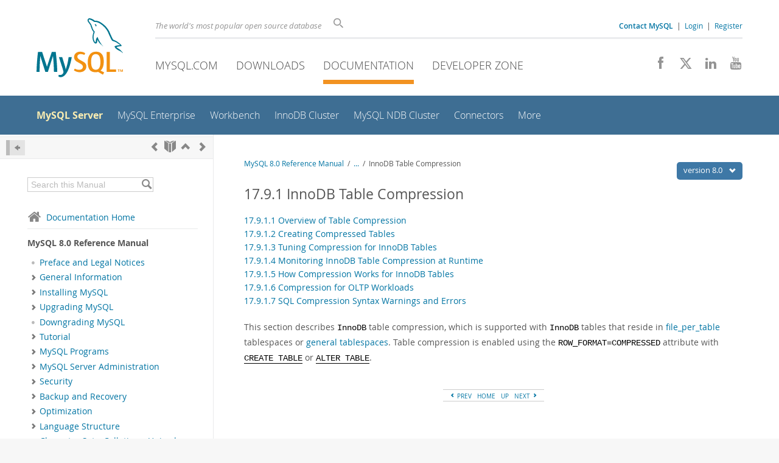

--- FILE ---
content_type: text/html; charset=UTF-8
request_url: https://dev.mysql.com/doc/refman/8.0/en/innodb-table-compression.html
body_size: 12169
content:
<!DOCTYPE html>
<html lang="en" class="svg no-js">
<head>
    <meta charset="utf-8" />
    <!--[if IE ]>
    <meta http-equiv="X-UA-Compatible" content="IE=Edge,chrome=1" />
    <![endif]-->
    <meta name="viewport" content="width=device-width, initial-scale=1.0">
        <meta name="Language" content="en">

    <title>MySQL :: MySQL 8.0 Reference Manual :: 17.9.1 InnoDB Table Compression</title>
    <link rel="stylesheet" media="all" href="https://labs.mysql.com/common/css/main-20250803.min.css" />
            <link rel="stylesheet" media="all" href="https://labs.mysql.com/common/css/docs-20250803.min.css" />
    
    
    <link rel="stylesheet" media="print" href="https://labs.mysql.com/common/css/print-20250803.min.css" />

    
    
    
    
            <link rel="canonical" href="https://dev.mysql.com/doc/refman/8.4/en/innodb-table-compression.html" />
<link rel="contents" href="index.html" title="MySQL 8.0 Reference Manual" />
<link rel="start" href="index.html" title="MySQL 8.0 Reference Manual" />
<link rel="prev" href="innodb-compression.html" title="17.9 InnoDB Table and Page Compression" />
<link rel="next" href="innodb-compression-background.html?ff=nopfpls" title="17.9.1.1 Overview of Table Compression" />
<link rel="up" href="innodb-compression.html" title="17.9 InnoDB Table and Page Compression" />

    
    <link rel="shortcut icon" href="https://labs.mysql.com/common/themes/sakila/favicon.ico" />
    <script async="async" type="text/javascript" src='https://consent.truste.com/notice?domain=oracle.com&c=teconsent&js=bb&noticeType=bb&text=true&cdn=1&pcookie&gtm=1' crossorigin></script>
    <script src="https://www.oracle.com/assets/truste-oraclelib.js"></script>
    <script>(function(H){ H.className=H.className.replace(/\bno-js\b/,'js') })(document.documentElement)</script>
    <script src="https://labs.mysql.com/common/js/site-20250121.min.js"></script>

    
    
    <!--[if lt IE 9]>
        <script src="https://labs.mysql.com/common/js/polyfills/html5shiv-printshiv-3.7.2.min.js"></script>
        <script src="https://labs.mysql.com/common/js/polyfills/respond-1.4.2.min.js"></script>
    <![endif]-->
        <!--[if IE 9]>
        <style>#docs-sidebar-toc { box-sizing: content-box; }</style>
    <![endif]-->
        
                              <script>!function(e){var n="https://s.go-mpulse.net/boomerang/";if("False"=="True")e.BOOMR_config=e.BOOMR_config||{},e.BOOMR_config.PageParams=e.BOOMR_config.PageParams||{},e.BOOMR_config.PageParams.pci=!0,n="https://s2.go-mpulse.net/boomerang/";if(window.BOOMR_API_key="E6BB6-B37B4-898B7-F97BA-BBCDB",function(){function e(){if(!o){var e=document.createElement("script");e.id="boomr-scr-as",e.src=window.BOOMR.url,e.async=!0,i.parentNode.appendChild(e),o=!0}}function t(e){o=!0;var n,t,a,r,d=document,O=window;if(window.BOOMR.snippetMethod=e?"if":"i",t=function(e,n){var t=d.createElement("script");t.id=n||"boomr-if-as",t.src=window.BOOMR.url,BOOMR_lstart=(new Date).getTime(),e=e||d.body,e.appendChild(t)},!window.addEventListener&&window.attachEvent&&navigator.userAgent.match(/MSIE [67]\./))return window.BOOMR.snippetMethod="s",void t(i.parentNode,"boomr-async");a=document.createElement("IFRAME"),a.src="about:blank",a.title="",a.role="presentation",a.loading="eager",r=(a.frameElement||a).style,r.width=0,r.height=0,r.border=0,r.display="none",i.parentNode.appendChild(a);try{O=a.contentWindow,d=O.document.open()}catch(_){n=document.domain,a.src="javascript:var d=document.open();d.domain='"+n+"';void(0);",O=a.contentWindow,d=O.document.open()}if(n)d._boomrl=function(){this.domain=n,t()},d.write("<bo"+"dy onload='document._boomrl();'>");else if(O._boomrl=function(){t()},O.addEventListener)O.addEventListener("load",O._boomrl,!1);else if(O.attachEvent)O.attachEvent("onload",O._boomrl);d.close()}function a(e){window.BOOMR_onload=e&&e.timeStamp||(new Date).getTime()}if(!window.BOOMR||!window.BOOMR.version&&!window.BOOMR.snippetExecuted){window.BOOMR=window.BOOMR||{},window.BOOMR.snippetStart=(new Date).getTime(),window.BOOMR.snippetExecuted=!0,window.BOOMR.snippetVersion=12,window.BOOMR.url=n+"E6BB6-B37B4-898B7-F97BA-BBCDB";var i=document.currentScript||document.getElementsByTagName("script")[0],o=!1,r=document.createElement("link");if(r.relList&&"function"==typeof r.relList.supports&&r.relList.supports("preload")&&"as"in r)window.BOOMR.snippetMethod="p",r.href=window.BOOMR.url,r.rel="preload",r.as="script",r.addEventListener("load",e),r.addEventListener("error",function(){t(!0)}),setTimeout(function(){if(!o)t(!0)},3e3),BOOMR_lstart=(new Date).getTime(),i.parentNode.appendChild(r);else t(!1);if(window.addEventListener)window.addEventListener("load",a,!1);else if(window.attachEvent)window.attachEvent("onload",a)}}(),"".length>0)if(e&&"performance"in e&&e.performance&&"function"==typeof e.performance.setResourceTimingBufferSize)e.performance.setResourceTimingBufferSize();!function(){if(BOOMR=e.BOOMR||{},BOOMR.plugins=BOOMR.plugins||{},!BOOMR.plugins.AK){var n=""=="true"?1:0,t="",a="cj26apixhvvoq2l6skza-f-09e421b67-clientnsv4-s.akamaihd.net",i="false"=="true"?2:1,o={"ak.v":"39","ak.cp":"1334304","ak.ai":parseInt("802521",10),"ak.ol":"0","ak.cr":8,"ak.ipv":4,"ak.proto":"h2","ak.rid":"3b9273bd","ak.r":45721,"ak.a2":n,"ak.m":"dscx","ak.n":"essl","ak.bpcip":"18.117.224.0","ak.cport":44180,"ak.gh":"23.33.25.18","ak.quicv":"","ak.tlsv":"tls1.3","ak.0rtt":"","ak.0rtt.ed":"","ak.csrc":"-","ak.acc":"","ak.t":"1769902770","ak.ak":"hOBiQwZUYzCg5VSAfCLimQ==+XjgwGjfHgefx+mHj+GtXqTHktR1zeh5sqckcJUQctGsbIO01MMzwe63Mfr1Hn5Y1kVVy/SrFl8Z5A9i1ZPY8j0E+pmAhtgTMCgw9k5+e/tWqBXB2i6Z0xCvHrI4vpzv/Sy+unnR9lGq1rd+1hA4vsH1Q6EGBpZCyfZYQmh6EV9MabSWndImXLCAlRTlNDTdt4Iz+VJodG3DFL/0Tgjo7lVCocoTwJcEHw2tXGMoAw4Ghm8aDJOFTcMtQkz3Zp3sll0ouZjPFCM3qHYdw9pwOCV4G0yxW3XWm98SECMHCfINO2T3Eg9ao5LA0osWc9SGPGrp0BiLEWdX/3G161BxljRdkmkEr3YhlhU6lxda4Vpe69JzYVkLMDKYZjHsjCfEp/snFt4xgt4uXPmW6d6a3bGdHk2jdt9S6LKIbJ+5J0w=","ak.pv":"17","ak.dpoabenc":"","ak.tf":i};if(""!==t)o["ak.ruds"]=t;var r={i:!1,av:function(n){var t="http.initiator";if(n&&(!n[t]||"spa_hard"===n[t]))o["ak.feo"]=void 0!==e.aFeoApplied?1:0,BOOMR.addVar(o)},rv:function(){var e=["ak.bpcip","ak.cport","ak.cr","ak.csrc","ak.gh","ak.ipv","ak.m","ak.n","ak.ol","ak.proto","ak.quicv","ak.tlsv","ak.0rtt","ak.0rtt.ed","ak.r","ak.acc","ak.t","ak.tf"];BOOMR.removeVar(e)}};BOOMR.plugins.AK={akVars:o,akDNSPreFetchDomain:a,init:function(){if(!r.i){var e=BOOMR.subscribe;e("before_beacon",r.av,null,null),e("onbeacon",r.rv,null,null),r.i=!0}return this},is_complete:function(){return!0}}}}()}(window);</script></head>

<body class="no-sidebar full-page dev">
<a class="skip-main" href="#main">Skip to Main Content</a>
<div class="page-wrapper">
    <header>

                        <a href="https://dev.mysql.com/" aria-label="MySQL Home" title="MySQL" id="l1-home-link"></a>
        
        <div id="l1-nav-container">
            <div id="l1-line1">
                <div id="l1-lhs">
                    <div id="l1-slogan">
                        The world's most popular open source database
                    </div>
                    <div id="l1-search-box">
                        <form id="l1-search-form" method="get" action="https://search.oracle.com/mysql">
                        <input type="hidden" name="app" value="mysql" />
                        <input id="l1-search-input" type="search" class="icon-search" placeholder="Search" aria-label="Search" name="q" />
                        </form>
                    </div>
                    <div id="l1-auth-links">
                        <nav aria-label="Contact/Login Navigation" role="navigation">
                            <a href="https://www.mysql.com/about/contact/"><b>Contact MySQL</b></a>
                            <span id="l1-contact-separator">&nbsp;|&nbsp;</span>
                            <span id="l1-contact-separator-br"><br /></span>
                                                             <a href="https://dev.mysql.com/auth/login/?dest=https%3A%2F%2Fdev.mysql.com%2Fdoc%2Frefman%2F8.0%2Fen%2Finnodb-table-compression.html">Login</a> &nbsp;|&nbsp;
                                 <a href="https://dev.mysql.com/auth/register/">Register</a>
                                                    </nav>
                    </div>
                </div>
            </div>
            <div id="l1-line2">
                <nav aria-label="Primary Navigation" role="navigation">
                    <ul id="l1-nav">
                        <li>
                            <a href="https://www.mysql.com/"><!-- <span class="icon-sakila"></span>  -->MySQL.com</a>
                        </li><li>
                            <a href="https://www.mysql.com/downloads/"><!-- <span class="icon-download-thin"></span>  -->Downloads</a>
                        </li><li class="active">
                            <a href="/doc/"><!-- <span class="icon-books"></span>  -->Documentation</a>
                        </li><li>
                            <a href="/"><!-- <span class="icon-code"></span>  -->Developer Zone</a>
                        </li>                    </ul>
                </nav>
                <div class="social-icons">
                    <nav aria-label="Social Navigation" role="navigation">
                        <a aria-label="Join us on Facebook" title="Join us on Facebook" href="http://www.facebook.com/mysql"><span class="icon-facebook"></span></a>
                        <a aria-label="Follow us on X" title="Follow us on X" href="https://x.com/mysql"><span class="icon-x-twitter"></span></a>
                        <a aria-label="Follow us on LinkedIn" title="Follow us on LinkedIn" href="https://www.linkedin.com/company/mysql"><span class="icon-linkedin"></span></a>
                        <a aria-label="Visit our YouTube channel" title="Visit our YouTube channel" href="http://www.youtube.com/mysqlchannel"><span class="icon-youtube"></span></a>
                    </nav>
                </div>
            </div>
        </div>
        <div id="sub-header">
            <div id="l2-nav-container">
                <div id="l2-nav-toggle">
                    <span class="icon-three-bars"></span>
                </div>
                                                                                        <a class="button nav-button-3" href="/"><span class="icon-code"></span> Developer Zone</a>
                                                                                                                                    <a class="button nav-button-2" href="https://www.mysql.com/downloads/"><span class="icon-download-thin"></span> Downloads</a>
                                                                                                <a class="button nav-button-1" href="https://www.mysql.com/"><span class="icon-sakila"></span> MySQL.com</a>
                                                                        <div id="l2-search-toggle">
                    <span class="icon-search"></span>
                </div>
                <div id="l2-site-icon">
                                                                                                                                                                                                    <span class="icon-books"></span>
                                                                                                                                                                                                                                                                                                                                                                                                                                                                                                                                                                                                                        </div>
                <div id="l1-section-title">
                    <span id="l1-section-label">
                        <a href="/doc/">Documentation</a>
                    </span>
                </div>
                <nav aria-label="Secondary Navigation" role="navigation">
                    

<ul id="l2-nav">
            	<li class="active"><a class="active " href="/doc/refman/en/">MySQL Server</a>
    			</li>
	        	<li class=""><a  href="/doc/index-enterprise.html">MySQL Enterprise</a>
    			</li>
	        	<li class=""><a  href="/doc/workbench/en/">Workbench</a>
    			</li>
	        	<li class=""><a  href="/doc/mysql-shell/en/mysql-innodb-cluster.html">InnoDB Cluster</a>
    			</li>
	        	<li class=""><a  href="/doc/index-cluster.html">MySQL NDB Cluster</a>
    			</li>
	        	<li class=""><a  href="/doc/index-connectors.html">Connectors</a>
    			</li>
	        	<li class=" last"><a  href="/doc/index-other.html">More</a>
    			</li>
	                        <li class="other-section"><a href="https://www.mysql.com/">MySQL.com</a></li>
                            <li class="other-section"><a href="https://www.mysql.com/downloads/">Downloads</a></li>
                                        <li class="other-section"><a href="/">Developer Zone</a></li>
            </ul>
                </nav>
            </div>
            <div id="l3-search-container"></div>
            <div id="top-orange"><span id="section-nav">Section Menu: &nbsp; </span></div>
        </div>
    </header>
        <div id="page">
                        <div role="main" id="main" tabindex="-1">

            
                
            
<div>
    <div id="docs-sidebar-toc" class="">
    <div id="docs-toc-inner">
        <div class="docs-sidebar-header" id="docs-nav-header">
            <a class="docs-show-hide-nav" id="docs-hide-nav" href="" title="Hide Sidebar" aria-label="Hide Sidebar"><span class="icon-arrow-small-left"></span></a>
            <div class="docs-nav-links">
                                    
    <a href="innodb-compression.html"
        aria-label="Previous" title="Previous: InnoDB Table and Page Compression"><span
        class="icon-chevron-left"></span></a>
<a href="index.html" aria-label="Start" title="Start"><span class="icon-book-open"></span></a>
        <a aria-label="Up" href="innodb-compression.html" title="Up: InnoDB Table and Page Compression"><span class="icon-chevron-up"></span></a>
    <a href="innodb-compression-background.html" aria-label="Next"
        title="Next: Overview of Table Compression"><span
        class="icon-chevron-right"></span></a>
                            </div>
        </div>
                    
<div id="docs-sidebar-search-container">
    <div id="docs-sidebar-search-box">
        <form method="get" action="/doc/search/">
            <input type="hidden" name="d" id="d" value="201" />
            <input type="hidden" name="p" id="p" value="1" />
            <input type="text" name="q" id="q" title="Search this Manual"
                value="Search this Manual"
                style="color: #bbb;"
                onfocus="if(this.value == 'Search this Manual') {this.value='';this.style.color='#555';}"
                onblur="if(this.value == '') {this.value='Search this Manual';this.style.color='#bbb';}" />

            <button class="docs-sidebar-search-btn" aria-label="Search" title="Search" type="submit">
                <span class="icon-search"></span>
            </button>
        </form>
    </div>
</div>
                <div class="docs-sidebar-nav">
            <a class="docs-icon-home" href="/doc/"><span class="icon-home"></span>Documentation Home</a><hr />
            <div class="docs-sidebar-mtitle">MySQL 8.0 Reference Manual</div>
            <nav class="doctoc" id="doc-201">
                                    
    <ul>
            <li>
            <div><div class="docs-sidebar-nav-icon"><span class="icon-dot"></span></div><div class="docs-sidebar-nav-link"><a href="preface.html">Preface and Legal Notices</a></div></div>                    </li>
            <li>
            <div><div class="docs-sidebar-nav-icon"><a class="expandable " aria-label="Subnav" href=""><span class="icon-chevron-right"></span></a></div><div class="docs-sidebar-nav-link"><a href="introduction.html">General Information</a></div></div>                        <div class="docs-submenu hidden">
                            </div>
                    </li>
            <li>
            <div><div class="docs-sidebar-nav-icon"><a class="expandable " aria-label="Subnav" href=""><span class="icon-chevron-right"></span></a></div><div class="docs-sidebar-nav-link"><a href="installing.html">Installing MySQL</a></div></div>                        <div class="docs-submenu hidden">
                            </div>
                    </li>
            <li>
            <div><div class="docs-sidebar-nav-icon"><a class="expandable " aria-label="Subnav" href=""><span class="icon-chevron-right"></span></a></div><div class="docs-sidebar-nav-link"><a href="upgrading.html">Upgrading MySQL</a></div></div>                        <div class="docs-submenu hidden">
                            </div>
                    </li>
            <li>
            <div><div class="docs-sidebar-nav-icon"><span class="icon-dot"></span></div><div class="docs-sidebar-nav-link"><a href="downgrading.html">Downgrading MySQL</a></div></div>                    </li>
            <li>
            <div><div class="docs-sidebar-nav-icon"><a class="expandable " aria-label="Subnav" href=""><span class="icon-chevron-right"></span></a></div><div class="docs-sidebar-nav-link"><a href="tutorial.html">Tutorial</a></div></div>                        <div class="docs-submenu hidden">
                            </div>
                    </li>
            <li>
            <div><div class="docs-sidebar-nav-icon"><a class="expandable " aria-label="Subnav" href=""><span class="icon-chevron-right"></span></a></div><div class="docs-sidebar-nav-link"><a href="programs.html">MySQL Programs</a></div></div>                        <div class="docs-submenu hidden">
                            </div>
                    </li>
            <li>
            <div><div class="docs-sidebar-nav-icon"><a class="expandable " aria-label="Subnav" href=""><span class="icon-chevron-right"></span></a></div><div class="docs-sidebar-nav-link"><a href="server-administration.html">MySQL Server Administration</a></div></div>                        <div class="docs-submenu hidden">
                            </div>
                    </li>
            <li>
            <div><div class="docs-sidebar-nav-icon"><a class="expandable " aria-label="Subnav" href=""><span class="icon-chevron-right"></span></a></div><div class="docs-sidebar-nav-link"><a href="security.html">Security</a></div></div>                        <div class="docs-submenu hidden">
                            </div>
                    </li>
            <li>
            <div><div class="docs-sidebar-nav-icon"><a class="expandable " aria-label="Subnav" href=""><span class="icon-chevron-right"></span></a></div><div class="docs-sidebar-nav-link"><a href="backup-and-recovery.html">Backup and Recovery</a></div></div>                        <div class="docs-submenu hidden">
                            </div>
                    </li>
            <li>
            <div><div class="docs-sidebar-nav-icon"><a class="expandable " aria-label="Subnav" href=""><span class="icon-chevron-right"></span></a></div><div class="docs-sidebar-nav-link"><a href="optimization.html">Optimization</a></div></div>                        <div class="docs-submenu hidden">
                            </div>
                    </li>
            <li>
            <div><div class="docs-sidebar-nav-icon"><a class="expandable " aria-label="Subnav" href=""><span class="icon-chevron-right"></span></a></div><div class="docs-sidebar-nav-link"><a href="language-structure.html">Language Structure</a></div></div>                        <div class="docs-submenu hidden">
                            </div>
                    </li>
            <li>
            <div><div class="docs-sidebar-nav-icon"><a class="expandable " aria-label="Subnav" href=""><span class="icon-chevron-right"></span></a></div><div class="docs-sidebar-nav-link"><a href="charset.html">Character Sets, Collations, Unicode</a></div></div>                        <div class="docs-submenu hidden">
                            </div>
                    </li>
            <li>
            <div><div class="docs-sidebar-nav-icon"><a class="expandable " aria-label="Subnav" href=""><span class="icon-chevron-right"></span></a></div><div class="docs-sidebar-nav-link"><a href="data-types.html">Data Types</a></div></div>                        <div class="docs-submenu hidden">
                            </div>
                    </li>
            <li>
            <div><div class="docs-sidebar-nav-icon"><a class="expandable " aria-label="Subnav" href=""><span class="icon-chevron-right"></span></a></div><div class="docs-sidebar-nav-link"><a href="functions.html">Functions and Operators</a></div></div>                        <div class="docs-submenu hidden">
                            </div>
                    </li>
            <li>
            <div><div class="docs-sidebar-nav-icon"><a class="expandable " aria-label="Subnav" href=""><span class="icon-chevron-right"></span></a></div><div class="docs-sidebar-nav-link"><a href="sql-statements.html">SQL Statements</a></div></div>                        <div class="docs-submenu hidden">
                            </div>
                    </li>
            <li>
            <div><div class="docs-sidebar-nav-icon"><a class="expandable " aria-label="Subnav" href=""><span class="icon-chevron-right"></span></a></div><div class="docs-sidebar-nav-link"><a href="data-dictionary.html">MySQL Data Dictionary</a></div></div>                        <div class="docs-submenu hidden">
                            </div>
                    </li>
            <li>
            <div><div class="docs-sidebar-nav-icon"><a class="expandable  loaded" aria-label="Subnav" href=""><span class="icon-chevron-down"></span></a></div><div class="docs-sidebar-nav-link"><a href="innodb-storage-engine.html">The InnoDB Storage Engine</a></div></div>                        <div class="docs-submenu">
                                    
    <ul>
            <li>
            <div><div class="docs-sidebar-nav-icon"><a class="expandable  loaded" aria-label="Subnav" href=""><span class="icon-chevron-right"></span></a></div><div class="docs-sidebar-nav-link"><a href="innodb-introduction.html">Introduction to InnoDB</a></div></div>                        <div class="docs-submenu hidden">
                                    
    <ul>
            <li>
            <div><div class="docs-sidebar-nav-icon"><span class="icon-dot"></span></div><div class="docs-sidebar-nav-link"><a href="innodb-benefits.html">Benefits of Using InnoDB Tables</a></div></div>                    </li>
            <li>
            <div><div class="docs-sidebar-nav-icon"><span class="icon-dot"></span></div><div class="docs-sidebar-nav-link"><a href="innodb-best-practices.html">Best Practices for InnoDB Tables</a></div></div>                    </li>
            <li>
            <div><div class="docs-sidebar-nav-icon"><span class="icon-dot"></span></div><div class="docs-sidebar-nav-link"><a href="innodb-check-availability.html">Verifying that InnoDB is the Default Storage Engine</a></div></div>                    </li>
            <li>
            <div><div class="docs-sidebar-nav-icon"><span class="icon-dot"></span></div><div class="docs-sidebar-nav-link"><a href="innodb-benchmarking.html">Testing and Benchmarking with InnoDB</a></div></div>                    </li>
        </ul>
                            </div>
                    </li>
            <li>
            <div><div class="docs-sidebar-nav-icon"><span class="icon-dot"></span></div><div class="docs-sidebar-nav-link"><a href="mysql-acid.html">InnoDB and the ACID Model</a></div></div>                    </li>
            <li>
            <div><div class="docs-sidebar-nav-icon"><span class="icon-dot"></span></div><div class="docs-sidebar-nav-link"><a href="innodb-multi-versioning.html">InnoDB Multi-Versioning</a></div></div>                    </li>
            <li>
            <div><div class="docs-sidebar-nav-icon"><span class="icon-dot"></span></div><div class="docs-sidebar-nav-link"><a href="innodb-architecture.html">InnoDB Architecture</a></div></div>                    </li>
            <li>
            <div><div class="docs-sidebar-nav-icon"><a class="expandable  loaded" aria-label="Subnav" href=""><span class="icon-chevron-right"></span></a></div><div class="docs-sidebar-nav-link"><a href="innodb-in-memory-structures.html">InnoDB In-Memory Structures</a></div></div>                        <div class="docs-submenu hidden">
                                    
    <ul>
            <li>
            <div><div class="docs-sidebar-nav-icon"><span class="icon-dot"></span></div><div class="docs-sidebar-nav-link"><a href="innodb-buffer-pool.html">Buffer Pool</a></div></div>                    </li>
            <li>
            <div><div class="docs-sidebar-nav-icon"><span class="icon-dot"></span></div><div class="docs-sidebar-nav-link"><a href="innodb-change-buffer.html">Change Buffer</a></div></div>                    </li>
            <li>
            <div><div class="docs-sidebar-nav-icon"><span class="icon-dot"></span></div><div class="docs-sidebar-nav-link"><a href="innodb-adaptive-hash.html">Adaptive Hash Index</a></div></div>                    </li>
            <li>
            <div><div class="docs-sidebar-nav-icon"><span class="icon-dot"></span></div><div class="docs-sidebar-nav-link"><a href="innodb-redo-log-buffer.html">Log Buffer</a></div></div>                    </li>
        </ul>
                            </div>
                    </li>
            <li>
            <div><div class="docs-sidebar-nav-icon"><a class="expandable  loaded" aria-label="Subnav" href=""><span class="icon-chevron-right"></span></a></div><div class="docs-sidebar-nav-link"><a href="innodb-on-disk-structures.html">InnoDB On-Disk Structures</a></div></div>                        <div class="docs-submenu hidden">
                                    
    <ul>
            <li>
            <div><div class="docs-sidebar-nav-icon"><a class="expandable  loaded" aria-label="Subnav" href=""><span class="icon-chevron-right"></span></a></div><div class="docs-sidebar-nav-link"><a href="innodb-tables.html">Tables</a></div></div>                        <div class="docs-submenu hidden">
                                    
    <ul>
            <li>
            <div><div class="docs-sidebar-nav-icon"><span class="icon-dot"></span></div><div class="docs-sidebar-nav-link"><a href="using-innodb-tables.html">Creating InnoDB Tables</a></div></div>                    </li>
            <li>
            <div><div class="docs-sidebar-nav-icon"><span class="icon-dot"></span></div><div class="docs-sidebar-nav-link"><a href="innodb-create-table-external.html">Creating Tables Externally</a></div></div>                    </li>
            <li>
            <div><div class="docs-sidebar-nav-icon"><span class="icon-dot"></span></div><div class="docs-sidebar-nav-link"><a href="innodb-table-import.html">Importing InnoDB Tables</a></div></div>                    </li>
            <li>
            <div><div class="docs-sidebar-nav-icon"><span class="icon-dot"></span></div><div class="docs-sidebar-nav-link"><a href="innodb-migration.html">Moving or Copying InnoDB Tables</a></div></div>                    </li>
            <li>
            <div><div class="docs-sidebar-nav-icon"><span class="icon-dot"></span></div><div class="docs-sidebar-nav-link"><a href="converting-tables-to-innodb.html">Converting Tables from MyISAM to InnoDB</a></div></div>                    </li>
            <li>
            <div><div class="docs-sidebar-nav-icon"><span class="icon-dot"></span></div><div class="docs-sidebar-nav-link"><a href="innodb-auto-increment-handling.html">AUTO_INCREMENT Handling in InnoDB</a></div></div>                    </li>
        </ul>
                            </div>
                    </li>
            <li>
            <div><div class="docs-sidebar-nav-icon"><a class="expandable  loaded" aria-label="Subnav" href=""><span class="icon-chevron-right"></span></a></div><div class="docs-sidebar-nav-link"><a href="innodb-indexes.html">Indexes</a></div></div>                        <div class="docs-submenu hidden">
                                    
    <ul>
            <li>
            <div><div class="docs-sidebar-nav-icon"><span class="icon-dot"></span></div><div class="docs-sidebar-nav-link"><a href="innodb-index-types.html">Clustered and Secondary Indexes</a></div></div>                    </li>
            <li>
            <div><div class="docs-sidebar-nav-icon"><span class="icon-dot"></span></div><div class="docs-sidebar-nav-link"><a href="innodb-physical-structure.html">The Physical Structure of an InnoDB Index</a></div></div>                    </li>
            <li>
            <div><div class="docs-sidebar-nav-icon"><span class="icon-dot"></span></div><div class="docs-sidebar-nav-link"><a href="sorted-index-builds.html">Sorted Index Builds</a></div></div>                    </li>
            <li>
            <div><div class="docs-sidebar-nav-icon"><span class="icon-dot"></span></div><div class="docs-sidebar-nav-link"><a href="innodb-fulltext-index.html">InnoDB Full-Text Indexes</a></div></div>                    </li>
        </ul>
                            </div>
                    </li>
            <li>
            <div><div class="docs-sidebar-nav-icon"><a class="expandable  loaded" aria-label="Subnav" href=""><span class="icon-chevron-right"></span></a></div><div class="docs-sidebar-nav-link"><a href="innodb-tablespace.html">Tablespaces</a></div></div>                        <div class="docs-submenu hidden">
                                    
    <ul>
            <li>
            <div><div class="docs-sidebar-nav-icon"><span class="icon-dot"></span></div><div class="docs-sidebar-nav-link"><a href="innodb-system-tablespace.html">The System Tablespace</a></div></div>                    </li>
            <li>
            <div><div class="docs-sidebar-nav-icon"><span class="icon-dot"></span></div><div class="docs-sidebar-nav-link"><a href="innodb-file-per-table-tablespaces.html">File-Per-Table Tablespaces</a></div></div>                    </li>
            <li>
            <div><div class="docs-sidebar-nav-icon"><span class="icon-dot"></span></div><div class="docs-sidebar-nav-link"><a href="general-tablespaces.html">General Tablespaces</a></div></div>                    </li>
            <li>
            <div><div class="docs-sidebar-nav-icon"><span class="icon-dot"></span></div><div class="docs-sidebar-nav-link"><a href="innodb-undo-tablespaces.html">Undo Tablespaces</a></div></div>                    </li>
            <li>
            <div><div class="docs-sidebar-nav-icon"><span class="icon-dot"></span></div><div class="docs-sidebar-nav-link"><a href="innodb-temporary-tablespace.html">Temporary Tablespaces</a></div></div>                    </li>
            <li>
            <div><div class="docs-sidebar-nav-icon"><span class="icon-dot"></span></div><div class="docs-sidebar-nav-link"><a href="innodb-moving-data-files-offline.html">Moving Tablespace Files While the Server is Offline</a></div></div>                    </li>
            <li>
            <div><div class="docs-sidebar-nav-icon"><span class="icon-dot"></span></div><div class="docs-sidebar-nav-link"><a href="innodb-disabling-tablespace-path-validation.html">Disabling Tablespace Path Validation</a></div></div>                    </li>
            <li>
            <div><div class="docs-sidebar-nav-icon"><span class="icon-dot"></span></div><div class="docs-sidebar-nav-link"><a href="innodb-optimize-tablespace-page-allocation.html">Optimizing Tablespace Space Allocation on Linux</a></div></div>                    </li>
            <li>
            <div><div class="docs-sidebar-nav-icon"><span class="icon-dot"></span></div><div class="docs-sidebar-nav-link"><a href="innodb-tablespace-autoextend-size.html">Tablespace AUTOEXTEND_SIZE Configuration</a></div></div>                    </li>
        </ul>
                            </div>
                    </li>
            <li>
            <div><div class="docs-sidebar-nav-icon"><span class="icon-dot"></span></div><div class="docs-sidebar-nav-link"><a href="innodb-doublewrite-buffer.html">Doublewrite Buffer</a></div></div>                    </li>
            <li>
            <div><div class="docs-sidebar-nav-icon"><span class="icon-dot"></span></div><div class="docs-sidebar-nav-link"><a href="innodb-redo-log.html">Redo Log</a></div></div>                    </li>
            <li>
            <div><div class="docs-sidebar-nav-icon"><span class="icon-dot"></span></div><div class="docs-sidebar-nav-link"><a href="innodb-undo-logs.html">Undo Logs</a></div></div>                    </li>
        </ul>
                            </div>
                    </li>
            <li>
            <div><div class="docs-sidebar-nav-icon"><a class="expandable  loaded" aria-label="Subnav" href=""><span class="icon-chevron-right"></span></a></div><div class="docs-sidebar-nav-link"><a href="innodb-locking-transaction-model.html">InnoDB Locking and Transaction Model</a></div></div>                        <div class="docs-submenu hidden">
                                    
    <ul>
            <li>
            <div><div class="docs-sidebar-nav-icon"><span class="icon-dot"></span></div><div class="docs-sidebar-nav-link"><a href="innodb-locking.html">InnoDB Locking</a></div></div>                    </li>
            <li>
            <div><div class="docs-sidebar-nav-icon"><a class="expandable  loaded" aria-label="Subnav" href=""><span class="icon-chevron-right"></span></a></div><div class="docs-sidebar-nav-link"><a href="innodb-transaction-model.html">InnoDB Transaction Model</a></div></div>                        <div class="docs-submenu hidden">
                                    
    <ul>
            <li>
            <div><div class="docs-sidebar-nav-icon"><span class="icon-dot"></span></div><div class="docs-sidebar-nav-link"><a href="innodb-transaction-isolation-levels.html">Transaction Isolation Levels</a></div></div>                    </li>
            <li>
            <div><div class="docs-sidebar-nav-icon"><span class="icon-dot"></span></div><div class="docs-sidebar-nav-link"><a href="innodb-autocommit-commit-rollback.html">autocommit, Commit, and Rollback</a></div></div>                    </li>
            <li>
            <div><div class="docs-sidebar-nav-icon"><span class="icon-dot"></span></div><div class="docs-sidebar-nav-link"><a href="innodb-consistent-read.html">Consistent Nonlocking Reads</a></div></div>                    </li>
            <li>
            <div><div class="docs-sidebar-nav-icon"><span class="icon-dot"></span></div><div class="docs-sidebar-nav-link"><a href="innodb-locking-reads.html">Locking Reads</a></div></div>                    </li>
        </ul>
                            </div>
                    </li>
            <li>
            <div><div class="docs-sidebar-nav-icon"><span class="icon-dot"></span></div><div class="docs-sidebar-nav-link"><a href="innodb-locks-set.html">Locks Set by Different SQL Statements in InnoDB</a></div></div>                    </li>
            <li>
            <div><div class="docs-sidebar-nav-icon"><span class="icon-dot"></span></div><div class="docs-sidebar-nav-link"><a href="innodb-next-key-locking.html">Phantom Rows</a></div></div>                    </li>
            <li>
            <div><div class="docs-sidebar-nav-icon"><a class="expandable  loaded" aria-label="Subnav" href=""><span class="icon-chevron-right"></span></a></div><div class="docs-sidebar-nav-link"><a href="innodb-deadlocks.html">Deadlocks in InnoDB</a></div></div>                        <div class="docs-submenu hidden">
                                    
    <ul>
            <li>
            <div><div class="docs-sidebar-nav-icon"><span class="icon-dot"></span></div><div class="docs-sidebar-nav-link"><a href="innodb-deadlock-example.html">An InnoDB Deadlock Example</a></div></div>                    </li>
            <li>
            <div><div class="docs-sidebar-nav-icon"><span class="icon-dot"></span></div><div class="docs-sidebar-nav-link"><a href="innodb-deadlock-detection.html">Deadlock Detection</a></div></div>                    </li>
            <li>
            <div><div class="docs-sidebar-nav-icon"><span class="icon-dot"></span></div><div class="docs-sidebar-nav-link"><a href="innodb-deadlocks-handling.html">How to Minimize and Handle Deadlocks</a></div></div>                    </li>
        </ul>
                            </div>
                    </li>
            <li>
            <div><div class="docs-sidebar-nav-icon"><span class="icon-dot"></span></div><div class="docs-sidebar-nav-link"><a href="innodb-transaction-scheduling.html">Transaction Scheduling</a></div></div>                    </li>
        </ul>
                            </div>
                    </li>
            <li>
            <div><div class="docs-sidebar-nav-icon"><a class="expandable  loaded" aria-label="Subnav" href=""><span class="icon-chevron-right"></span></a></div><div class="docs-sidebar-nav-link"><a href="innodb-configuration.html">InnoDB Configuration</a></div></div>                        <div class="docs-submenu hidden">
                                    
    <ul>
            <li>
            <div><div class="docs-sidebar-nav-icon"><span class="icon-dot"></span></div><div class="docs-sidebar-nav-link"><a href="innodb-init-startup-configuration.html">InnoDB Startup Configuration</a></div></div>                    </li>
            <li>
            <div><div class="docs-sidebar-nav-icon"><span class="icon-dot"></span></div><div class="docs-sidebar-nav-link"><a href="innodb-read-only-instance.html">Configuring InnoDB for Read-Only Operation</a></div></div>                    </li>
            <li>
            <div><div class="docs-sidebar-nav-icon"><a class="expandable  loaded" aria-label="Subnav" href=""><span class="icon-chevron-right"></span></a></div><div class="docs-sidebar-nav-link"><a href="innodb-performance-buffer-pool.html">InnoDB Buffer Pool Configuration</a></div></div>                        <div class="docs-submenu hidden">
                                    
    <ul>
            <li>
            <div><div class="docs-sidebar-nav-icon"><span class="icon-dot"></span></div><div class="docs-sidebar-nav-link"><a href="innodb-buffer-pool-resize.html">Configuring InnoDB Buffer Pool Size</a></div></div>                    </li>
            <li>
            <div><div class="docs-sidebar-nav-icon"><span class="icon-dot"></span></div><div class="docs-sidebar-nav-link"><a href="innodb-multiple-buffer-pools.html">Configuring Multiple Buffer Pool Instances</a></div></div>                    </li>
            <li>
            <div><div class="docs-sidebar-nav-icon"><span class="icon-dot"></span></div><div class="docs-sidebar-nav-link"><a href="innodb-performance-midpoint_insertion.html">Making the Buffer Pool Scan Resistant</a></div></div>                    </li>
            <li>
            <div><div class="docs-sidebar-nav-icon"><span class="icon-dot"></span></div><div class="docs-sidebar-nav-link"><a href="innodb-performance-read_ahead.html">Configuring InnoDB Buffer Pool Prefetching (Read-Ahead)</a></div></div>                    </li>
            <li>
            <div><div class="docs-sidebar-nav-icon"><span class="icon-dot"></span></div><div class="docs-sidebar-nav-link"><a href="innodb-buffer-pool-flushing.html">Configuring Buffer Pool Flushing</a></div></div>                    </li>
            <li>
            <div><div class="docs-sidebar-nav-icon"><span class="icon-dot"></span></div><div class="docs-sidebar-nav-link"><a href="innodb-preload-buffer-pool.html">Saving and Restoring the Buffer Pool State</a></div></div>                    </li>
            <li>
            <div><div class="docs-sidebar-nav-icon"><span class="icon-dot"></span></div><div class="docs-sidebar-nav-link"><a href="innodb-buffer-pool-in-core-file.html">Excluding Buffer Pool Pages from Core Files</a></div></div>                    </li>
        </ul>
                            </div>
                    </li>
            <li>
            <div><div class="docs-sidebar-nav-icon"><span class="icon-dot"></span></div><div class="docs-sidebar-nav-link"><a href="innodb-performance-thread_concurrency.html">Configuring Thread Concurrency for InnoDB</a></div></div>                    </li>
            <li>
            <div><div class="docs-sidebar-nav-icon"><span class="icon-dot"></span></div><div class="docs-sidebar-nav-link"><a href="innodb-performance-multiple_io_threads.html">Configuring the Number of Background InnoDB I/O Threads</a></div></div>                    </li>
            <li>
            <div><div class="docs-sidebar-nav-icon"><span class="icon-dot"></span></div><div class="docs-sidebar-nav-link"><a href="innodb-linux-native-aio.html">Using Asynchronous I/O on Linux</a></div></div>                    </li>
            <li>
            <div><div class="docs-sidebar-nav-icon"><span class="icon-dot"></span></div><div class="docs-sidebar-nav-link"><a href="innodb-configuring-io-capacity.html">Configuring InnoDB I/O Capacity</a></div></div>                    </li>
            <li>
            <div><div class="docs-sidebar-nav-icon"><span class="icon-dot"></span></div><div class="docs-sidebar-nav-link"><a href="innodb-performance-spin_lock_polling.html">Configuring Spin Lock Polling</a></div></div>                    </li>
            <li>
            <div><div class="docs-sidebar-nav-icon"><span class="icon-dot"></span></div><div class="docs-sidebar-nav-link"><a href="innodb-purge-configuration.html">Purge Configuration</a></div></div>                    </li>
            <li>
            <div><div class="docs-sidebar-nav-icon"><a class="expandable  loaded" aria-label="Subnav" href=""><span class="icon-chevron-right"></span></a></div><div class="docs-sidebar-nav-link"><a href="innodb-performance-optimizer-statistics.html">Configuring Optimizer Statistics for InnoDB</a></div></div>                        <div class="docs-submenu hidden">
                                    
    <ul>
            <li>
            <div><div class="docs-sidebar-nav-icon"><span class="icon-dot"></span></div><div class="docs-sidebar-nav-link"><a href="innodb-persistent-stats.html">Configuring Persistent Optimizer Statistics Parameters</a></div></div>                    </li>
            <li>
            <div><div class="docs-sidebar-nav-icon"><span class="icon-dot"></span></div><div class="docs-sidebar-nav-link"><a href="innodb-statistics-estimation.html">Configuring Non-Persistent Optimizer Statistics Parameters</a></div></div>                    </li>
            <li>
            <div><div class="docs-sidebar-nav-icon"><span class="icon-dot"></span></div><div class="docs-sidebar-nav-link"><a href="innodb-analyze-table-complexity.html">Estimating ANALYZE TABLE Complexity for InnoDB Tables</a></div></div>                    </li>
        </ul>
                            </div>
                    </li>
            <li>
            <div><div class="docs-sidebar-nav-icon"><span class="icon-dot"></span></div><div class="docs-sidebar-nav-link"><a href="index-page-merge-threshold.html">Configuring the Merge Threshold for Index Pages</a></div></div>                    </li>
            <li>
            <div><div class="docs-sidebar-nav-icon"><span class="icon-dot"></span></div><div class="docs-sidebar-nav-link"><a href="innodb-dedicated-server.html">Enabling Automatic InnoDB Configuration for a Dedicated MySQL Server</a></div></div>                    </li>
        </ul>
                            </div>
                    </li>
            <li>
            <div><div class="docs-sidebar-nav-icon"><a class="expandable  loaded" aria-label="Subnav" href=""><span class="icon-chevron-down"></span></a></div><div class="docs-sidebar-nav-link"><a href="innodb-compression.html">InnoDB Table and Page Compression</a></div></div>                        <div class="docs-submenu">
                                    
    <ul>
            <li>
            <div><div class="docs-sidebar-nav-icon"><a class="expandable  loaded" aria-label="Subnav" href=""><span class="icon-chevron-down"></span></a></div><div class="docs-sidebar-nav-link current"><a href="innodb-table-compression.html">InnoDB Table Compression</a></div></div>                        <div class="docs-submenu">
                                    
    <ul>
            <li>
            <div><div class="docs-sidebar-nav-icon"><span class="icon-dot"></span></div><div class="docs-sidebar-nav-link"><a href="innodb-compression-background.html">Overview of Table Compression</a></div></div>                    </li>
            <li>
            <div><div class="docs-sidebar-nav-icon"><span class="icon-dot"></span></div><div class="docs-sidebar-nav-link"><a href="innodb-compression-usage.html">Creating Compressed Tables</a></div></div>                    </li>
            <li>
            <div><div class="docs-sidebar-nav-icon"><span class="icon-dot"></span></div><div class="docs-sidebar-nav-link"><a href="innodb-compression-tuning.html">Tuning Compression for InnoDB Tables</a></div></div>                    </li>
            <li>
            <div><div class="docs-sidebar-nav-icon"><span class="icon-dot"></span></div><div class="docs-sidebar-nav-link"><a href="innodb-compression-tuning-monitoring.html">Monitoring InnoDB Table Compression at Runtime</a></div></div>                    </li>
            <li>
            <div><div class="docs-sidebar-nav-icon"><span class="icon-dot"></span></div><div class="docs-sidebar-nav-link"><a href="innodb-compression-internals.html">How Compression Works for InnoDB Tables</a></div></div>                    </li>
            <li>
            <div><div class="docs-sidebar-nav-icon"><span class="icon-dot"></span></div><div class="docs-sidebar-nav-link"><a href="innodb-performance-compression-oltp.html">Compression for OLTP Workloads</a></div></div>                    </li>
            <li>
            <div><div class="docs-sidebar-nav-icon"><span class="icon-dot"></span></div><div class="docs-sidebar-nav-link"><a href="innodb-compression-syntax-warnings.html">SQL Compression Syntax Warnings and Errors</a></div></div>                    </li>
        </ul>
                            </div>
                    </li>
            <li>
            <div><div class="docs-sidebar-nav-icon"><span class="icon-dot"></span></div><div class="docs-sidebar-nav-link"><a href="innodb-page-compression.html">InnoDB Page Compression</a></div></div>                    </li>
        </ul>
                            </div>
                    </li>
            <li>
            <div><div class="docs-sidebar-nav-icon"><span class="icon-dot"></span></div><div class="docs-sidebar-nav-link"><a href="innodb-row-format.html">InnoDB Row Formats</a></div></div>                    </li>
            <li>
            <div><div class="docs-sidebar-nav-icon"><a class="expandable  loaded" aria-label="Subnav" href=""><span class="icon-chevron-right"></span></a></div><div class="docs-sidebar-nav-link"><a href="innodb-disk-management.html">InnoDB Disk I/O and File Space Management</a></div></div>                        <div class="docs-submenu hidden">
                                    
    <ul>
            <li>
            <div><div class="docs-sidebar-nav-icon"><span class="icon-dot"></span></div><div class="docs-sidebar-nav-link"><a href="innodb-disk-io.html">InnoDB Disk I/O</a></div></div>                    </li>
            <li>
            <div><div class="docs-sidebar-nav-icon"><span class="icon-dot"></span></div><div class="docs-sidebar-nav-link"><a href="innodb-file-space.html">File Space Management</a></div></div>                    </li>
            <li>
            <div><div class="docs-sidebar-nav-icon"><span class="icon-dot"></span></div><div class="docs-sidebar-nav-link"><a href="innodb-checkpoints.html">InnoDB Checkpoints</a></div></div>                    </li>
            <li>
            <div><div class="docs-sidebar-nav-icon"><span class="icon-dot"></span></div><div class="docs-sidebar-nav-link"><a href="innodb-file-defragmenting.html">Defragmenting a Table</a></div></div>                    </li>
            <li>
            <div><div class="docs-sidebar-nav-icon"><span class="icon-dot"></span></div><div class="docs-sidebar-nav-link"><a href="innodb-truncate-table-reclaim-space.html">Reclaiming Disk Space with TRUNCATE TABLE</a></div></div>                    </li>
        </ul>
                            </div>
                    </li>
            <li>
            <div><div class="docs-sidebar-nav-icon"><a class="expandable  loaded" aria-label="Subnav" href=""><span class="icon-chevron-right"></span></a></div><div class="docs-sidebar-nav-link"><a href="innodb-online-ddl.html">InnoDB and Online DDL</a></div></div>                        <div class="docs-submenu hidden">
                                    
    <ul>
            <li>
            <div><div class="docs-sidebar-nav-icon"><span class="icon-dot"></span></div><div class="docs-sidebar-nav-link"><a href="innodb-online-ddl-operations.html">Online DDL Operations</a></div></div>                    </li>
            <li>
            <div><div class="docs-sidebar-nav-icon"><span class="icon-dot"></span></div><div class="docs-sidebar-nav-link"><a href="innodb-online-ddl-performance.html">Online DDL Performance and Concurrency</a></div></div>                    </li>
            <li>
            <div><div class="docs-sidebar-nav-icon"><span class="icon-dot"></span></div><div class="docs-sidebar-nav-link"><a href="innodb-online-ddl-space-requirements.html">Online DDL Space Requirements</a></div></div>                    </li>
            <li>
            <div><div class="docs-sidebar-nav-icon"><span class="icon-dot"></span></div><div class="docs-sidebar-nav-link"><a href="online-ddl-memory-management.html">Online DDL Memory Management</a></div></div>                    </li>
            <li>
            <div><div class="docs-sidebar-nav-icon"><span class="icon-dot"></span></div><div class="docs-sidebar-nav-link"><a href="online-ddl-parallel-thread-configuration.html">Configuring Parallel Threads for Online DDL Operations</a></div></div>                    </li>
            <li>
            <div><div class="docs-sidebar-nav-icon"><span class="icon-dot"></span></div><div class="docs-sidebar-nav-link"><a href="innodb-online-ddl-single-multi.html">Simplifying DDL Statements with Online DDL</a></div></div>                    </li>
            <li>
            <div><div class="docs-sidebar-nav-icon"><span class="icon-dot"></span></div><div class="docs-sidebar-nav-link"><a href="innodb-online-ddl-failure-conditions.html">Online DDL Failure Conditions</a></div></div>                    </li>
            <li>
            <div><div class="docs-sidebar-nav-icon"><span class="icon-dot"></span></div><div class="docs-sidebar-nav-link"><a href="innodb-online-ddl-limitations.html">Online DDL Limitations</a></div></div>                    </li>
        </ul>
                            </div>
                    </li>
            <li>
            <div><div class="docs-sidebar-nav-icon"><span class="icon-dot"></span></div><div class="docs-sidebar-nav-link"><a href="innodb-data-encryption.html">InnoDB Data-at-Rest Encryption</a></div></div>                    </li>
            <li>
            <div><div class="docs-sidebar-nav-icon"><span class="icon-dot"></span></div><div class="docs-sidebar-nav-link"><a href="innodb-parameters.html">InnoDB Startup Options and System Variables</a></div></div>                    </li>
            <li>
            <div><div class="docs-sidebar-nav-icon"><a class="expandable  loaded" aria-label="Subnav" href=""><span class="icon-chevron-right"></span></a></div><div class="docs-sidebar-nav-link"><a href="innodb-information-schema.html">InnoDB INFORMATION_SCHEMA Tables</a></div></div>                        <div class="docs-submenu hidden">
                                    
    <ul>
            <li>
            <div><div class="docs-sidebar-nav-icon"><a class="expandable  loaded" aria-label="Subnav" href=""><span class="icon-chevron-right"></span></a></div><div class="docs-sidebar-nav-link"><a href="innodb-information-schema-compression-tables.html">InnoDB INFORMATION_SCHEMA Tables about Compression</a></div></div>                        <div class="docs-submenu hidden">
                                    
    <ul>
            <li>
            <div><div class="docs-sidebar-nav-icon"><span class="icon-dot"></span></div><div class="docs-sidebar-nav-link"><a href="innodb-information-schema-innodb_cmp.html">INNODB_CMP and INNODB_CMP_RESET</a></div></div>                    </li>
            <li>
            <div><div class="docs-sidebar-nav-icon"><span class="icon-dot"></span></div><div class="docs-sidebar-nav-link"><a href="innodb-information-schema-innodb_cmpmem.html">INNODB_CMPMEM and INNODB_CMPMEM_RESET</a></div></div>                    </li>
            <li>
            <div><div class="docs-sidebar-nav-icon"><span class="icon-dot"></span></div><div class="docs-sidebar-nav-link"><a href="innodb-information-schema-examples-compression-sect.html">Using the Compression Information Schema Tables</a></div></div>                    </li>
        </ul>
                            </div>
                    </li>
            <li>
            <div><div class="docs-sidebar-nav-icon"><a class="expandable  loaded" aria-label="Subnav" href=""><span class="icon-chevron-right"></span></a></div><div class="docs-sidebar-nav-link"><a href="innodb-information-schema-transactions.html">InnoDB INFORMATION_SCHEMA Transaction and Locking Information</a></div></div>                        <div class="docs-submenu hidden">
                                    
    <ul>
            <li>
            <div><div class="docs-sidebar-nav-icon"><span class="icon-dot"></span></div><div class="docs-sidebar-nav-link"><a href="innodb-information-schema-examples.html">Using InnoDB Transaction and Locking Information</a></div></div>                    </li>
            <li>
            <div><div class="docs-sidebar-nav-icon"><span class="icon-dot"></span></div><div class="docs-sidebar-nav-link"><a href="innodb-information-schema-understanding-innodb-locking.html">InnoDB Lock and Lock-Wait Information</a></div></div>                    </li>
            <li>
            <div><div class="docs-sidebar-nav-icon"><span class="icon-dot"></span></div><div class="docs-sidebar-nav-link"><a href="innodb-information-schema-internal-data.html">Persistence and Consistency of InnoDB Transaction and Locking
Information</a></div></div>                    </li>
        </ul>
                            </div>
                    </li>
            <li>
            <div><div class="docs-sidebar-nav-icon"><span class="icon-dot"></span></div><div class="docs-sidebar-nav-link"><a href="innodb-information-schema-system-tables.html">InnoDB INFORMATION_SCHEMA Schema Object Tables</a></div></div>                    </li>
            <li>
            <div><div class="docs-sidebar-nav-icon"><span class="icon-dot"></span></div><div class="docs-sidebar-nav-link"><a href="innodb-information-schema-fulltext_index-tables.html">InnoDB INFORMATION_SCHEMA FULLTEXT Index Tables</a></div></div>                    </li>
            <li>
            <div><div class="docs-sidebar-nav-icon"><span class="icon-dot"></span></div><div class="docs-sidebar-nav-link"><a href="innodb-information-schema-buffer-pool-tables.html">InnoDB INFORMATION_SCHEMA Buffer Pool Tables</a></div></div>                    </li>
            <li>
            <div><div class="docs-sidebar-nav-icon"><span class="icon-dot"></span></div><div class="docs-sidebar-nav-link"><a href="innodb-information-schema-metrics-table.html">InnoDB INFORMATION_SCHEMA Metrics Table</a></div></div>                    </li>
            <li>
            <div><div class="docs-sidebar-nav-icon"><span class="icon-dot"></span></div><div class="docs-sidebar-nav-link"><a href="innodb-information-schema-temp-table-info.html">InnoDB INFORMATION_SCHEMA Temporary Table Info Table</a></div></div>                    </li>
            <li>
            <div><div class="docs-sidebar-nav-icon"><span class="icon-dot"></span></div><div class="docs-sidebar-nav-link"><a href="innodb-information-schema-files-table.html">Retrieving InnoDB Tablespace Metadata from INFORMATION_SCHEMA.FILES</a></div></div>                    </li>
        </ul>
                            </div>
                    </li>
            <li>
            <div><div class="docs-sidebar-nav-icon"><a class="expandable  loaded" aria-label="Subnav" href=""><span class="icon-chevron-right"></span></a></div><div class="docs-sidebar-nav-link"><a href="innodb-performance-schema.html">InnoDB Integration with MySQL Performance Schema</a></div></div>                        <div class="docs-submenu hidden">
                                    
    <ul>
            <li>
            <div><div class="docs-sidebar-nav-icon"><span class="icon-dot"></span></div><div class="docs-sidebar-nav-link"><a href="monitor-alter-table-performance-schema.html">Monitoring ALTER TABLE Progress for InnoDB Tables Using Performance
      Schema</a></div></div>                    </li>
            <li>
            <div><div class="docs-sidebar-nav-icon"><span class="icon-dot"></span></div><div class="docs-sidebar-nav-link"><a href="monitor-innodb-mutex-waits-performance-schema.html">Monitoring InnoDB Mutex Waits Using Performance Schema</a></div></div>                    </li>
        </ul>
                            </div>
                    </li>
            <li>
            <div><div class="docs-sidebar-nav-icon"><a class="expandable  loaded" aria-label="Subnav" href=""><span class="icon-chevron-right"></span></a></div><div class="docs-sidebar-nav-link"><a href="innodb-monitors.html">InnoDB Monitors</a></div></div>                        <div class="docs-submenu hidden">
                                    
    <ul>
            <li>
            <div><div class="docs-sidebar-nav-icon"><span class="icon-dot"></span></div><div class="docs-sidebar-nav-link"><a href="innodb-monitor-types.html">InnoDB Monitor Types</a></div></div>                    </li>
            <li>
            <div><div class="docs-sidebar-nav-icon"><span class="icon-dot"></span></div><div class="docs-sidebar-nav-link"><a href="innodb-enabling-monitors.html">Enabling InnoDB Monitors</a></div></div>                    </li>
            <li>
            <div><div class="docs-sidebar-nav-icon"><span class="icon-dot"></span></div><div class="docs-sidebar-nav-link"><a href="innodb-standard-monitor.html">InnoDB Standard Monitor and Lock Monitor Output</a></div></div>                    </li>
        </ul>
                            </div>
                    </li>
            <li>
            <div><div class="docs-sidebar-nav-icon"><a class="expandable  loaded" aria-label="Subnav" href=""><span class="icon-chevron-right"></span></a></div><div class="docs-sidebar-nav-link"><a href="innodb-backup-recovery.html">InnoDB Backup and Recovery</a></div></div>                        <div class="docs-submenu hidden">
                                    
    <ul>
            <li>
            <div><div class="docs-sidebar-nav-icon"><span class="icon-dot"></span></div><div class="docs-sidebar-nav-link"><a href="innodb-backup.html">InnoDB Backup</a></div></div>                    </li>
            <li>
            <div><div class="docs-sidebar-nav-icon"><span class="icon-dot"></span></div><div class="docs-sidebar-nav-link"><a href="innodb-recovery.html">InnoDB Recovery</a></div></div>                    </li>
        </ul>
                            </div>
                    </li>
            <li>
            <div><div class="docs-sidebar-nav-icon"><span class="icon-dot"></span></div><div class="docs-sidebar-nav-link"><a href="innodb-and-mysql-replication.html">InnoDB and MySQL Replication</a></div></div>                    </li>
            <li>
            <div><div class="docs-sidebar-nav-icon"><a class="expandable  loaded" aria-label="Subnav" href=""><span class="icon-chevron-right"></span></a></div><div class="docs-sidebar-nav-link"><a href="innodb-memcached.html">InnoDB memcached Plugin</a></div></div>                        <div class="docs-submenu hidden">
                                    
    <ul>
            <li>
            <div><div class="docs-sidebar-nav-icon"><span class="icon-dot"></span></div><div class="docs-sidebar-nav-link"><a href="innodb-memcached-benefits.html">Benefits of the InnoDB memcached Plugin</a></div></div>                    </li>
            <li>
            <div><div class="docs-sidebar-nav-icon"><span class="icon-dot"></span></div><div class="docs-sidebar-nav-link"><a href="innodb-memcached-intro.html">InnoDB memcached Architecture</a></div></div>                    </li>
            <li>
            <div><div class="docs-sidebar-nav-icon"><span class="icon-dot"></span></div><div class="docs-sidebar-nav-link"><a href="innodb-memcached-setup.html">Setting Up the InnoDB memcached Plugin</a></div></div>                    </li>
            <li>
            <div><div class="docs-sidebar-nav-icon"><span class="icon-dot"></span></div><div class="docs-sidebar-nav-link"><a href="innodb-memcached-multiple-get-range-query.html">InnoDB memcached Multiple get and Range Query Support</a></div></div>                    </li>
            <li>
            <div><div class="docs-sidebar-nav-icon"><span class="icon-dot"></span></div><div class="docs-sidebar-nav-link"><a href="innodb-memcached-security.html">Security Considerations for the InnoDB memcached Plugin</a></div></div>                    </li>
            <li>
            <div><div class="docs-sidebar-nav-icon"><a class="expandable  loaded" aria-label="Subnav" href=""><span class="icon-chevron-right"></span></a></div><div class="docs-sidebar-nav-link"><a href="innodb-memcached-developing.html">Writing Applications for the InnoDB memcached Plugin</a></div></div>                        <div class="docs-submenu hidden">
                                    
    <ul>
            <li>
            <div><div class="docs-sidebar-nav-icon"><span class="icon-dot"></span></div><div class="docs-sidebar-nav-link"><a href="innodb-memcached-porting-mysql.html">Adapting an Existing MySQL Schema for the InnoDB memcached Plugin</a></div></div>                    </li>
            <li>
            <div><div class="docs-sidebar-nav-icon"><span class="icon-dot"></span></div><div class="docs-sidebar-nav-link"><a href="innodb-memcached-porting-memcached.html">Adapting a memcached Application for the InnoDB memcached Plugin</a></div></div>                    </li>
            <li>
            <div><div class="docs-sidebar-nav-icon"><span class="icon-dot"></span></div><div class="docs-sidebar-nav-link"><a href="innodb-memcached-tuning.html">Tuning InnoDB memcached Plugin Performance</a></div></div>                    </li>
            <li>
            <div><div class="docs-sidebar-nav-icon"><span class="icon-dot"></span></div><div class="docs-sidebar-nav-link"><a href="innodb-memcached-txn.html">Controlling Transactional Behavior of the InnoDB memcached Plugin</a></div></div>                    </li>
            <li>
            <div><div class="docs-sidebar-nav-icon"><span class="icon-dot"></span></div><div class="docs-sidebar-nav-link"><a href="innodb-memcached-dml.html">Adapting DML Statements to memcached Operations</a></div></div>                    </li>
            <li>
            <div><div class="docs-sidebar-nav-icon"><span class="icon-dot"></span></div><div class="docs-sidebar-nav-link"><a href="innodb-memcached-ddl.html">Performing DML and DDL Statements on the Underlying InnoDB Table</a></div></div>                    </li>
        </ul>
                            </div>
                    </li>
            <li>
            <div><div class="docs-sidebar-nav-icon"><span class="icon-dot"></span></div><div class="docs-sidebar-nav-link"><a href="innodb-memcached-replication.html">The InnoDB memcached Plugin and Replication</a></div></div>                    </li>
            <li>
            <div><div class="docs-sidebar-nav-icon"><span class="icon-dot"></span></div><div class="docs-sidebar-nav-link"><a href="innodb-memcached-internals.html">InnoDB memcached Plugin Internals</a></div></div>                    </li>
            <li>
            <div><div class="docs-sidebar-nav-icon"><span class="icon-dot"></span></div><div class="docs-sidebar-nav-link"><a href="innodb-memcached-troubleshoot.html">Troubleshooting the InnoDB memcached Plugin</a></div></div>                    </li>
        </ul>
                            </div>
                    </li>
            <li>
            <div><div class="docs-sidebar-nav-icon"><a class="expandable  loaded" aria-label="Subnav" href=""><span class="icon-chevron-right"></span></a></div><div class="docs-sidebar-nav-link"><a href="innodb-troubleshooting.html">InnoDB Troubleshooting</a></div></div>                        <div class="docs-submenu hidden">
                                    
    <ul>
            <li>
            <div><div class="docs-sidebar-nav-icon"><span class="icon-dot"></span></div><div class="docs-sidebar-nav-link"><a href="error-creating-innodb.html">Troubleshooting InnoDB I/O Problems</a></div></div>                    </li>
            <li>
            <div><div class="docs-sidebar-nav-icon"><span class="icon-dot"></span></div><div class="docs-sidebar-nav-link"><a href="innodb-troubleshooting-recovery.html">Troubleshooting Recovery Failures</a></div></div>                    </li>
            <li>
            <div><div class="docs-sidebar-nav-icon"><span class="icon-dot"></span></div><div class="docs-sidebar-nav-link"><a href="forcing-innodb-recovery.html">Forcing InnoDB Recovery</a></div></div>                    </li>
            <li>
            <div><div class="docs-sidebar-nav-icon"><span class="icon-dot"></span></div><div class="docs-sidebar-nav-link"><a href="innodb-troubleshooting-datadict.html">Troubleshooting InnoDB Data Dictionary Operations</a></div></div>                    </li>
            <li>
            <div><div class="docs-sidebar-nav-icon"><span class="icon-dot"></span></div><div class="docs-sidebar-nav-link"><a href="innodb-error-handling.html">InnoDB Error Handling</a></div></div>                    </li>
        </ul>
                            </div>
                    </li>
            <li>
            <div><div class="docs-sidebar-nav-icon"><span class="icon-dot"></span></div><div class="docs-sidebar-nav-link"><a href="innodb-limits.html">InnoDB Limits</a></div></div>                    </li>
            <li>
            <div><div class="docs-sidebar-nav-icon"><span class="icon-dot"></span></div><div class="docs-sidebar-nav-link"><a href="innodb-restrictions-limitations.html">InnoDB Restrictions and Limitations</a></div></div>                    </li>
        </ul>
                            </div>
                    </li>
            <li>
            <div><div class="docs-sidebar-nav-icon"><a class="expandable " aria-label="Subnav" href=""><span class="icon-chevron-right"></span></a></div><div class="docs-sidebar-nav-link"><a href="storage-engines.html">Alternative Storage Engines</a></div></div>                        <div class="docs-submenu hidden">
                            </div>
                    </li>
            <li>
            <div><div class="docs-sidebar-nav-icon"><a class="expandable " aria-label="Subnav" href=""><span class="icon-chevron-right"></span></a></div><div class="docs-sidebar-nav-link"><a href="replication.html">Replication</a></div></div>                        <div class="docs-submenu hidden">
                            </div>
                    </li>
            <li>
            <div><div class="docs-sidebar-nav-icon"><a class="expandable " aria-label="Subnav" href=""><span class="icon-chevron-right"></span></a></div><div class="docs-sidebar-nav-link"><a href="group-replication.html">Group Replication</a></div></div>                        <div class="docs-submenu hidden">
                            </div>
                    </li>
            <li>
            <div><div class="docs-sidebar-nav-icon"><span class="icon-dot"></span></div><div class="docs-sidebar-nav-link"><a href="mysql-shell-userguide.html">MySQL Shell</a></div></div>                    </li>
            <li>
            <div><div class="docs-sidebar-nav-icon"><a class="expandable " aria-label="Subnav" href=""><span class="icon-chevron-right"></span></a></div><div class="docs-sidebar-nav-link"><a href="document-store.html">Using MySQL as a Document Store</a></div></div>                        <div class="docs-submenu hidden">
                            </div>
                    </li>
            <li>
            <div><div class="docs-sidebar-nav-icon"><span class="icon-dot"></span></div><div class="docs-sidebar-nav-link"><a href="mysql-innodb-cluster-introduction.html">InnoDB Cluster</a></div></div>                    </li>
            <li>
            <div><div class="docs-sidebar-nav-icon"><span class="icon-dot"></span></div><div class="docs-sidebar-nav-link"><a href="mysql-innodb-replicaset-introduction.html">InnoDB ReplicaSet</a></div></div>                    </li>
            <li>
            <div><div class="docs-sidebar-nav-icon"><a class="expandable " aria-label="Subnav" href=""><span class="icon-chevron-right"></span></a></div><div class="docs-sidebar-nav-link"><a href="mysql-cluster.html">MySQL NDB Cluster 8.0</a></div></div>                        <div class="docs-submenu hidden">
                            </div>
                    </li>
            <li>
            <div><div class="docs-sidebar-nav-icon"><a class="expandable " aria-label="Subnav" href=""><span class="icon-chevron-right"></span></a></div><div class="docs-sidebar-nav-link"><a href="partitioning.html">Partitioning</a></div></div>                        <div class="docs-submenu hidden">
                            </div>
                    </li>
            <li>
            <div><div class="docs-sidebar-nav-icon"><a class="expandable " aria-label="Subnav" href=""><span class="icon-chevron-right"></span></a></div><div class="docs-sidebar-nav-link"><a href="stored-objects.html">Stored Objects</a></div></div>                        <div class="docs-submenu hidden">
                            </div>
                    </li>
            <li>
            <div><div class="docs-sidebar-nav-icon"><a class="expandable " aria-label="Subnav" href=""><span class="icon-chevron-right"></span></a></div><div class="docs-sidebar-nav-link"><a href="information-schema.html">INFORMATION_SCHEMA Tables</a></div></div>                        <div class="docs-submenu hidden">
                            </div>
                    </li>
            <li>
            <div><div class="docs-sidebar-nav-icon"><a class="expandable " aria-label="Subnav" href=""><span class="icon-chevron-right"></span></a></div><div class="docs-sidebar-nav-link"><a href="performance-schema.html">MySQL Performance Schema</a></div></div>                        <div class="docs-submenu hidden">
                            </div>
                    </li>
            <li>
            <div><div class="docs-sidebar-nav-icon"><a class="expandable " aria-label="Subnav" href=""><span class="icon-chevron-right"></span></a></div><div class="docs-sidebar-nav-link"><a href="sys-schema.html">MySQL sys Schema</a></div></div>                        <div class="docs-submenu hidden">
                            </div>
                    </li>
            <li>
            <div><div class="docs-sidebar-nav-icon"><a class="expandable " aria-label="Subnav" href=""><span class="icon-chevron-right"></span></a></div><div class="docs-sidebar-nav-link"><a href="connectors-apis.html">Connectors and APIs</a></div></div>                        <div class="docs-submenu hidden">
                            </div>
                    </li>
            <li>
            <div><div class="docs-sidebar-nav-icon"><a class="expandable " aria-label="Subnav" href=""><span class="icon-chevron-right"></span></a></div><div class="docs-sidebar-nav-link"><a href="mysql-enterprise.html">MySQL Enterprise Edition</a></div></div>                        <div class="docs-submenu hidden">
                            </div>
                    </li>
            <li>
            <div><div class="docs-sidebar-nav-icon"><span class="icon-dot"></span></div><div class="docs-sidebar-nav-link"><a href="workbench.html">MySQL Workbench</a></div></div>                    </li>
            <li>
            <div><div class="docs-sidebar-nav-icon"><a class="expandable " aria-label="Subnav" href=""><span class="icon-chevron-right"></span></a></div><div class="docs-sidebar-nav-link"><a href="mysql-oci-marketplace.html">MySQL on OCI Marketplace</a></div></div>                        <div class="docs-submenu hidden">
                            </div>
                    </li>
            <li>
            <div><div class="docs-sidebar-nav-icon"><a class="expandable " aria-label="Subnav" href=""><span class="icon-chevron-right"></span></a></div><div class="docs-sidebar-nav-link"><a href="faqs.html">MySQL 8.0 Frequently Asked Questions</a></div></div>                        <div class="docs-submenu hidden">
                            </div>
                    </li>
            <li>
            <div><div class="docs-sidebar-nav-icon"><a class="expandable " aria-label="Subnav" href=""><span class="icon-chevron-right"></span></a></div><div class="docs-sidebar-nav-link"><a href="error-handling.html">Error Messages and Common Problems</a></div></div>                        <div class="docs-submenu hidden">
                            </div>
                    </li>
            <li>
            <div><div class="docs-sidebar-nav-icon"><a class="expandable " aria-label="Subnav" href=""><span class="icon-chevron-right"></span></a></div><div class="docs-sidebar-nav-link"><a href="indexes.html">Indexes</a></div></div>                        <div class="docs-submenu hidden">
                            </div>
                    </li>
            <li>
            <div><div class="docs-sidebar-nav-icon"><span class="icon-dot"></span></div><div class="docs-sidebar-nav-link"><a href="glossary.html">MySQL Glossary</a></div></div>                    </li>
        </ul>
                            </nav>
        </div>

        
<a class="docs-sidebar-section" href=""><span class="icon-related"></span>
    <span class="text">Related Documentation</span></a>
<div class="docs-sidebar-accordian open">
    <div class="text">
        <a href="/doc/relnotes/mysql/8.0/en/">MySQL 8.0 Release Notes</a><br />
        <a href="/doc/dev/mysql-server/latest/">MySQL 8.0 Source Code Documentation</a><br />
        </div>
</div>

    <a class="docs-sidebar-section" href=""><span class="icon-download-thin"></span>
        <span class="text">
            Download
                            this Manual
                    </span>
    </a>
    <div class="docs-sidebar-accordian open">
        <div class="text">
                                    <a href="https://downloads.mysql.com/docs/refman-8.0-en.pdf">PDF (US Ltr)</a>
            - 43.3Mb<br />
                                                <a href="https://downloads.mysql.com/docs/refman-8.0-en.a4.pdf">PDF (A4)</a>
            - 43.4Mb<br />
                                                <a href="https://downloads.mysql.com/docs/refman-8.0-en.man-gpl.tar.gz">Man Pages (TGZ)</a>
            - 297.3Kb<br />
                                                <a href="https://downloads.mysql.com/docs/refman-8.0-en.man-gpl.zip">Man Pages (Zip)</a>
            - 402.5Kb<br />
                                                <a href="https://downloads.mysql.com/docs/mysql-8.0.info.gz">Info (Gzip)</a>
            - 4.3Mb<br />
                                                <a href="https://downloads.mysql.com/docs/mysql-8.0.info.zip">Info (Zip)</a>
            - 4.3Mb<br />
                                </div>
    </div>

<a class="docs-sidebar-section" href=""><span class="icon-book"></span>
    <span class="text">Excerpts from this Manual</span></a>
<div class="docs-sidebar-accordian">
    <div class="text">
                <a href="/doc/mysql-backup-excerpt/8.0/en/">MySQL Backup and Recovery</a><br />
                <a href="/doc/mysql-g11n-excerpt/8.0/en/">MySQL Globalization</a><br />
                <a href="/doc/mysql-infoschema-excerpt/8.0/en/">MySQL Information Schema</a><br />
                <a href="/doc/mysql-installation-excerpt/8.0/en/">MySQL Installation Guide</a><br />
                <a href="/doc/mysql-security-excerpt/8.0/en/">Security in MySQL</a><br />
                <a href="/doc/mysql-startstop-excerpt/8.0/en/">Starting and Stopping MySQL</a><br />
                <a href="/doc/mysql-linuxunix-excerpt/8.0/en/">MySQL and Linux/Unix</a><br />
                <a href="/doc/mysql-windows-excerpt/8.0/en/">MySQL and Windows</a><br />
                <a href="/doc/mysql-macos-excerpt/8.0/en/">MySQL and macOS</a><br />
                <a href="/doc/mysql-solaris-excerpt/8.0/en/">MySQL and Solaris</a><br />
                <a href="/doc/mysql-sourcebuild-excerpt/8.0/en/">Building MySQL from Source</a><br />
                <a href="/doc/mysql-reslimits-excerpt/8.0/en/">MySQL Restrictions and Limitations</a><br />
                <a href="/doc/mysql-partitioning-excerpt/8.0/en/">MySQL Partitioning</a><br />
                <a href="/doc/mysql-tutorial-excerpt/8.0/en/">MySQL Tutorial</a><br />
                <a href="/doc/mysql-perfschema-excerpt/8.0/en/">MySQL Performance Schema</a><br />
                <a href="/doc/mysql-replication-excerpt/8.0/en/">MySQL Replication</a><br />
                <a href="/doc/mysql-repo-excerpt/8.0/en/">Using the MySQL Yum Repository</a><br />
                <a href="/doc/mysql-cluster-excerpt/8.0/en/">MySQL NDB Cluster 8.0</a><br />
            </div>
</div>

        <br /><span id="wkr"><br /></span>
    </div>
    </div>

    <div id="docs-main" class="has-toc">
    <div id="docs-main-inner">

                <div class="right" id="docs-version-nav">
            <a href="" id="docs-version-nav-toggle">version 8.0
            <span class="icon-chevron-down"></span></a>
            <div id="docs-version-list">
                                                        <a                         href="/doc/refman/9.6/en/innodb-table-compression.html">
                        9.6
                                            </a><br />
                                                                            <a                         href="/doc/refman/9.5/en/innodb-table-compression.html">
                        9.5
                                            </a><br />
                                                                            <a                         href="/doc/refman/9.4/en/innodb-table-compression.html">
                        9.4
                                            </a><br />
                                                                            <a                         href="/doc/refman/9.3/en/innodb-table-compression.html">
                        9.3
                                            </a><br />
                                                                            <a                         href="/doc/refman/9.2/en/innodb-table-compression.html">
                        9.2
                                            </a><br />
                                                                            <a                         href="/doc/refman/9.1/en/innodb-table-compression.html">
                        9.1
                                            </a><br />
                                                                            <a                         href="/doc/refman/9.0/en/innodb-table-compression.html">
                        9.0
                                            </a><br />
                                                                            <a                         href="/doc/refman/8.4/en/innodb-table-compression.html">
                        8.4
                                                &nbsp;current
                                            </a><br />
                                                                                                                <a                         href="/doc/refman/5.7/en/innodb-table-compression.html">
                        5.7
                                            </a><br />
                                                                        <div id="docs-version-nav-lang">
                                                                                                                                                    <a                                     href="/doc/refman/8.0/ja/innodb-table-compression.html">
                                    8.0&nbsp;
                                                                            Japanese
                                                                    </a><br />
                                                                                            </div>
                            </div>
        </div>
        
        <div id="docs-show-nav" class="left hidden" style="margin-right: 15px;">
            <a class="docs-show-hide-nav" href="" aria-label="Show Sidebar"
                title="Show Sidebar"><span class="icon-arrow-small-right"></span></a>
        </div>

                        <div id="docs-breadcrumbs">
            <a href="/doc/refman/8.0/en/">MySQL 8.0 Reference Manual</a> &nbsp;/&nbsp;
                            <span id="breadcrumbs-link"><a href="" id="show-breadcrumbs">...</a> &nbsp;/&nbsp;</span>
                <span class="hidden" id="hidden-breadcrumbs">
                                                        <a href="innodb-storage-engine.html">The InnoDB Storage Engine</a> &nbsp;/&nbsp;
                                                            <a href="innodb-compression.html">InnoDB Table and Page Compression</a> &nbsp;/&nbsp;
                                                                                        </span>
                                        InnoDB Table Compression
                                    </div>
        
        <div id="docs-body">
        
<div class="section">

<div class="titlepage">
<div>
<div>
<h3 class="title"><a name="innodb-table-compression"></a>17.9.1 InnoDB Table Compression</h3>

</div>

</div>

</div>

<div class="toc">
<dl class="toc"><dt><span class="section"><a href="innodb-compression-background.html">17.9.1.1 Overview of Table Compression</a></span></dt><dt><span class="section"><a href="innodb-compression-usage.html">17.9.1.2 Creating Compressed Tables</a></span></dt><dt><span class="section"><a href="innodb-compression-tuning.html">17.9.1.3 Tuning Compression for InnoDB Tables</a></span></dt><dt><span class="section"><a href="innodb-compression-tuning-monitoring.html">17.9.1.4 Monitoring InnoDB Table Compression at Runtime</a></span></dt><dt><span class="section"><a href="innodb-compression-internals.html">17.9.1.5 How Compression Works for InnoDB Tables</a></span></dt><dt><span class="section"><a href="innodb-performance-compression-oltp.html">17.9.1.6 Compression for OLTP Workloads</a></span></dt><dt><span class="section"><a href="innodb-compression-syntax-warnings.html">17.9.1.7 SQL Compression Syntax Warnings and Errors</a></span></dt></dl>
</div>
<p>
      This section describes <code class="literal">InnoDB</code> table
      compression, which is supported with <code class="literal">InnoDB</code>
      tables that reside in
      <a class="link" href="glossary.html#glos_file_per_table" title="file-per-table">file_per_table</a>
      tablespaces or <a class="link" href="glossary.html#glos_general_tablespace" title="general tablespace">general
      tablespaces</a>. Table compression is enabled using the
      <code class="literal">ROW_FORMAT=COMPRESSED</code> attribute with
      <a class="link" href="create-table.html" title="15.1.20 CREATE TABLE Statement"><code class="literal">CREATE TABLE</code></a> or
      <a class="link" href="alter-table.html" title="15.1.9 ALTER TABLE Statement"><code class="literal">ALTER TABLE</code></a>.
</p>
</div><br />
        </div>

                <div id="docs-in-page-nav-container">
            <div id="docs-in-page-nav">
                
    <a href="innodb-compression.html"
        aria-label="Previous" title="Previous: InnoDB Table and Page Compression"><span
        class="icon-chevron-left"></span> PREV</a> &nbsp;
<a href="index.html" aria-label="Start" title="Start"> HOME</a> &nbsp;
        <a aria-label="Up" href="innodb-compression.html" title="Up: InnoDB Table and Page Compression"> UP</a> &nbsp;
    <a href="innodb-compression-background.html" aria-label="Next"
        title="Next: Overview of Table Compression">NEXT <span
        class="icon-chevron-right"></span></a>
            </div>
        </div>
        
         <div id="docs-body-extra">
             
<a class="docs-sidebar-section" href=""><span class="icon-related"></span>
    <span class="text">Related Documentation</span></a>
<div class="docs-sidebar-accordian">
    <div class="text">
        <a href="/doc/relnotes/mysql/8.0/en/">MySQL 8.0 Release Notes</a><br />
        <a href="/doc/dev/mysql-server/latest/">MySQL 8.0 Source Code Documentation</a><br />
        </div>
</div>

    <a class="docs-sidebar-section" href=""><span class="icon-download-thin"></span>
        <span class="text">
            Download
                            this Manual
                    </span>
    </a>
    <div class="docs-sidebar-accordian">
        <div class="text">
                                    <a href="https://downloads.mysql.com/docs/refman-8.0-en.pdf">PDF (US Ltr)</a>
            - 43.3Mb<br />
                                                <a href="https://downloads.mysql.com/docs/refman-8.0-en.a4.pdf">PDF (A4)</a>
            - 43.4Mb<br />
                                                <a href="https://downloads.mysql.com/docs/refman-8.0-en.man-gpl.tar.gz">Man Pages (TGZ)</a>
            - 297.3Kb<br />
                                                <a href="https://downloads.mysql.com/docs/refman-8.0-en.man-gpl.zip">Man Pages (Zip)</a>
            - 402.5Kb<br />
                                                <a href="https://downloads.mysql.com/docs/mysql-8.0.info.gz">Info (Gzip)</a>
            - 4.3Mb<br />
                                                <a href="https://downloads.mysql.com/docs/mysql-8.0.info.zip">Info (Zip)</a>
            - 4.3Mb<br />
                                </div>
    </div>

<a class="docs-sidebar-section" href=""><span class="icon-book"></span>
    <span class="text">Excerpts from this Manual</span></a>
<div class="docs-sidebar-accordian">
    <div class="text">
                <a href="/doc/mysql-backup-excerpt/8.0/en/">MySQL Backup and Recovery</a><br />
                <a href="/doc/mysql-g11n-excerpt/8.0/en/">MySQL Globalization</a><br />
                <a href="/doc/mysql-infoschema-excerpt/8.0/en/">MySQL Information Schema</a><br />
                <a href="/doc/mysql-installation-excerpt/8.0/en/">MySQL Installation Guide</a><br />
                <a href="/doc/mysql-security-excerpt/8.0/en/">Security in MySQL</a><br />
                <a href="/doc/mysql-startstop-excerpt/8.0/en/">Starting and Stopping MySQL</a><br />
                <a href="/doc/mysql-linuxunix-excerpt/8.0/en/">MySQL and Linux/Unix</a><br />
                <a href="/doc/mysql-windows-excerpt/8.0/en/">MySQL and Windows</a><br />
                <a href="/doc/mysql-macos-excerpt/8.0/en/">MySQL and macOS</a><br />
                <a href="/doc/mysql-solaris-excerpt/8.0/en/">MySQL and Solaris</a><br />
                <a href="/doc/mysql-sourcebuild-excerpt/8.0/en/">Building MySQL from Source</a><br />
                <a href="/doc/mysql-reslimits-excerpt/8.0/en/">MySQL Restrictions and Limitations</a><br />
                <a href="/doc/mysql-partitioning-excerpt/8.0/en/">MySQL Partitioning</a><br />
                <a href="/doc/mysql-tutorial-excerpt/8.0/en/">MySQL Tutorial</a><br />
                <a href="/doc/mysql-perfschema-excerpt/8.0/en/">MySQL Performance Schema</a><br />
                <a href="/doc/mysql-replication-excerpt/8.0/en/">MySQL Replication</a><br />
                <a href="/doc/mysql-repo-excerpt/8.0/en/">Using the MySQL Yum Repository</a><br />
                <a href="/doc/mysql-cluster-excerpt/8.0/en/">MySQL NDB Cluster 8.0</a><br />
            </div>
</div>
         </div>
     </div>
     </div>

</div>

<script>
$(function() {
    var doc = new $.doc({ 'mobile': $.browser.mobile, 'docId': 1, 'highlight': true });
});
</script>
    

            
        </div>
    </div>

    <footer class="collapsed">
        <div id="footer-bottom">
                                    <div id="footer-collapse">
                <a href="" id="expand-footer"
                    aria-label="Expand Footer"
                    title="Expand Footer"><span
                    class="icon-plus-square"></span></a>
            </div>
                        <div class="footer-contact">
                <div id="footer-contact-icon" style="display: none;">
                    <span class="icon-call-phone"></span>
                </div>
                <div id="footer-contact-numbers" style="display: none;">
                    <strong>Contact MySQL Sales</strong><br/>
                    USA/Canada: +1-866-221-0634 &nbsp;
                    (<a href="https://www.mysql.com/about/contact/phone/" class="darker-blue">More Countries &raquo;</a>)
                </div>
                <div id="footer-contact-copyright" style="display: inline-block;">
                    <a href="http://www.oracle.com/" aria-label="Oracle" title="Oracle"><span class="oracle-logo"></span></a>
                    &nbsp; <a href="https://www.oracle.com/legal/copyright.html">&copy; 2026 Oracle</a>
                </div>
            </div>
            <div class="social-icons">
                <a aria-label="Join us on Facebook" title="Join us on Facebook" href="http://www.facebook.com/mysql"><span class="icon-facebook-square"></span></a>
                <a aria-label="Follow us on X" title="Follow us on X" href="https://x.com/mysql"><span class="icon-x-twitter-square"></span></a>
                <a aria-label="Follow us on LinkedIn" title="Follow us on LinkedIn" href="https://www.linkedin.com/company/mysql"><span class="icon-linkedin-square"></span></a>
                <a aria-label="Visit our YouTube channel" title="Visit our YouTube channel" href="http://www.youtube.com/mysqlchannel"><span class="icon-youtube-square"></span></a>
            </div>
            <br class="clear" />
        </div>
        <div id="footer-links">

            <div id="site-footer-links">
                <div id="footer-nav"></div>

                <div class="links">
                    <ul>
                        <li class="top"><a href="https://www.mysql.com/products/">Products</a></li>
                        <li><a href="https://www.mysql.com/products/heatwave/">MySQL HeatWave</a></li>
                        <li><a href="https://www.mysql.com/products/enterprise/">MySQL Enterprise Edition</a></li>
                        <li><a href="https://www.mysql.com/products/standard/">MySQL Standard Edition</a></li>
                        <li><a href="https://www.mysql.com/products/classic/">MySQL Classic Edition</a></li>
                        <li><a href="https://www.mysql.com/products/cluster/">MySQL Cluster CGE</a></li>
                        <li><a href="https://www.mysql.com/oem/">MySQL Embedded (OEM/ISV)</a></li>
                    </ul>
                </div>

                <div class="links">
                    <ul>
                        <li class="top"><a href="https://www.mysql.com/services/">Services</a></li>
                        <li><a href="https://www.mysql.com/training/">Training</a></li>
                        <li><a href="https://www.mysql.com/certification/">Certification</a></li>
                        <li><a href="https://www.mysql.com/support/">Support</a></li>
                    </ul>
                </div>

                <div class="links">
                    <ul>
                        <li class="top"><a href="https://www.mysql.com/downloads/">Downloads</a></li>
                        <li><a href="https://dev.mysql.com/downloads/mysql/">MySQL Community Server</a></li>
                        <li><a href="https://dev.mysql.com/downloads/cluster/">MySQL NDB Cluster</a></li>
                        <li><a href="https://dev.mysql.com/downloads/shell/">MySQL Shell</a></li>
                        <li><a href="https://dev.mysql.com/downloads/router/">MySQL Router</a></li>
                        <li><a href="https://dev.mysql.com/downloads/workbench/">MySQL Workbench</a></li>
                    </ul>
                </div>

                <div class="links">
                    <ul>
                        <li class="top"><a href="https://dev.mysql.com/doc/">Documentation</a></li>
                        <li><a href="https://dev.mysql.com/doc/refman/en/">MySQL Reference Manual</a></li>
                        <li><a href="https://dev.mysql.com/doc/workbench/en/">MySQL Workbench</a></li>
                        <li><a href="https://dev.mysql.com/doc/index-cluster.html">MySQL NDB Cluster</a></li>
                        <li><a href="https://dev.mysql.com/doc/index-connectors.html">MySQL Connectors</a></li>
                        <li><a href="https://dev.mysql.com/doc/#topic">Topic Guides</a></li>
                    </ul>
                </div>

                <div class="links">
                    <ul>
                        <li class="top"><a href="https://www.mysql.com/about/">About MySQL</a></li>
                        <li><a href="https://www.mysql.com/about/contact/">Contact Us</a></li>
                        <li><a href="https://blogs.oracle.com/mysql/">Blogs</a></li>
                                                                        <li><a href="https://www.mysql.com/buy-mysql/">How to Buy</a></li>
                        <li><a href="https://www.mysql.com/partners/">Partners</a></li>
                        <li><a href="https://www.mysql.com/about/jobs/">Job Opportunities</a></li>
                        <li><a href="https://www.mysql.com/sitemap.html">Site Map</a></li>
                    </ul>
                </div>

                            </div>

            <div id="footer-logo">
                <a href="http://www.oracle.com/" aria-label="Oracle" title="Oracle"><span class="oracle-logo"></span></a>
                &nbsp; <a href="https://www.oracle.com/legal/copyright.html">&copy; 2026 Oracle</a>
                <div class="footer-legal-links">
                    <a href="https://www.oracle.com/legal/privacy/">Privacy</a> /
                    <a href="https://www.oracle.com/legal/privacy/privacy-choices.html">Do Not Sell My Info</a> |
                    <a href="https://www.oracle.com/us/legal/terms/index.html">Terms of Use</a> |
                    <a href="https://www.oracle.com/us/legal/third-party-trademarks/index.html">Trademark Policy</a> |
                    <div id="teconsent"></div>
                </div>
            </div>

        </div>
    </footer>
</div>

            <script>
    if ((oracle.truste.api.getGdprConsentDecision().consentDecision) &&
            (oracle.truste.api.getGdprConsentDecision().consentDecision.indexOf(0) != -1 ||
             oracle.truste.api.getGdprConsentDecision().consentDecision.indexOf(2) != -1) )
    {
        document.write('<script src="https://labs.mysql.com/common/js/metrics/ora_mysql.js"><\/script>');
        document.write('<script type="text/javascript" async src="//c.oracleinfinity.io/acs/account/wh3g12c3gg/js/mysql/odc.js?_ora.context=analytics:production"><\/script>');
    }
    </script>

        
    
</body>
</html>
